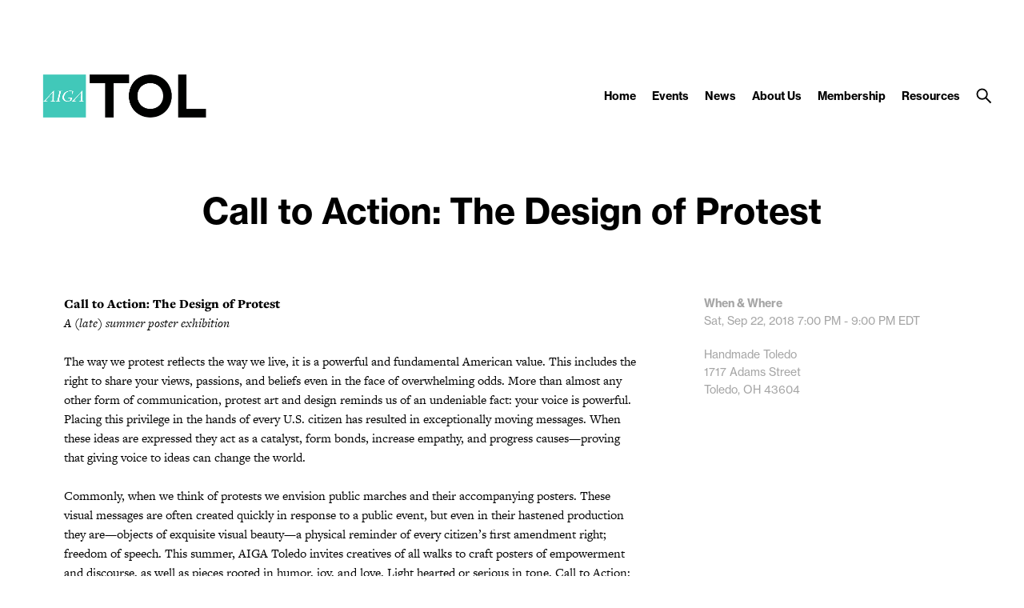

--- FILE ---
content_type: text/html; charset=UTF-8
request_url: https://toledo.aiga.org/wp-admin/admin-ajax.php
body_size: 556
content:
["Jennifer Stucker","Ashley Vetter","Steve Weigman","Jesse Reed","Joseph G Pinciotti","Rachel Rine","Brian McSherry","jesse heider","Jessica Setter","Yusuf Lateef","Zach Minnich","Paul Rentler","Rick Valicenti","Bud Rodecker","Nick Adam","Francois Robert","Lindsy Buser","Liz Bayan","Justin Coy","Alexander Christian","Vanessa Flory","Alyson Krajewski","Stephen Mockensturm","Christopher Hatfield","Jacob Parr","Ben Morales","dustin hostetler","Matthew Rowland","Steven Gill","ryan shelley","Amy Fidler","Kendel Shanks","Leigh McKolay","Jen Delos Reyes","Amos Kennedy","Kyle Durrie","Aaron Draplin","Ethan Fedele","Myles Stanley","DaJaniere Rice","Michael Jay Gump Junior","Kalia Johnson","Ashley Lawson","Christine kopfman","Brian Anderson","Erin Kosier","Benjie Wilhelm","Jonathan Nawrocki","Ryan Kindinger","Tim Dooley","Lori Young","Lila Marty","Caitlin Beach","Jenna Saverstrom","Zachary Beach","Gina Ardner","Tim Friedman"]